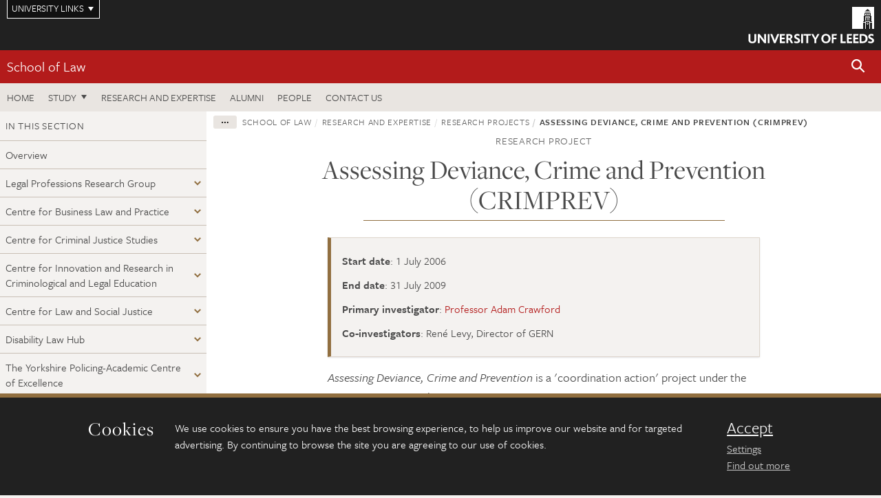

--- FILE ---
content_type: text/html; charset=UTF-8
request_url: https://essl.leeds.ac.uk/education-social-sciences-law/dir-record/research-projects/734/assessing-deviance-crime-and-prevention-crimprev
body_size: 7428
content:
<!DOCTYPE html>
<!--[if IE 8]><html class="no-js lt-ie9" lang="en"><![endif]-->
<!--[if IE 9]><html class="no-js ie9" lang="en"><![endif]-->
<!--[if gt IE 8]><!-->
<html class="no-js" lang="en"><!--<![endif]-->
    <head>
    <meta charset="utf-8">
<meta http-equiv="X-UA-Compatible" content="IE=edge">
<!-- Remove auto number linking-->
<meta name="format-detection" content="telephone=no">
<meta name="viewport" content="width=device-width, initial-scale=1">
<meta name="generator" content="http://www.jadu.co.uk" />
<meta name="robots" content="index,follow" />
<meta name="revisit-after" content="2 days" />
<meta name="author" content="ESSL" />
<meta name="publisher" content="University of Leeds" />
<link rel="canonical" href="https://essl.leeds.ac.uk/law-research-expertise/dir-record/research-projects/734/assessing-deviance-crime-and-prevention-crimprev" />


<link rel="schema.dcterms" href="https://purl.org/dc/terms/" />
<meta name="dcterms.creator" content="Katie Hempshall" lang="en" />
<meta name="dcterms.created" content="2018-06-27" lang="en" />
<meta name="dcterms.modified" content="2019-01-04" lang="en" />
<meta name="dcterms.description" content="Research projects in Education, Social Sciences and Law" lang="en" />
<meta name="dcterms.format" content="text/html" lang="en" />
<meta name="dcterms.identifier" content="https://essl.leeds.ac.uk/education-social-sciences-law/dir-record/research-projects/734/assessing-deviance-crime-and-prevention-crimprev" lang="en" />
<meta name="dcterms.language" content="en" />
<meta name="dcterms.publisher" content="University of Leeds" lang="en" />
<meta name="dcterms.rights" content="Copyright University of Leeds" lang="en" />
<meta name="dcterms.coverage" content="UK" lang="en" />
<meta name="dcterms.title" content="Assessing Deviance, Crime and Prevention (CRIMPREV)" lang="en" />
<meta name="dcterms.subject" content="coordination, framework, community, Consortium" lang="en" />
<meta name="Keywords" content="coordination, framework, community, Consortium" />
<meta name="Description" content="Research projects in Education, Social Sciences and Law" />
<meta name="twitter:card" content="summary" />
<meta name="twitter:title" content="Assessing Deviance, Crime and Prevention (CRIMPREV)" />
<meta name="twitter:description" content="" />
<meta name="twitter:image" content="" />
<meta name="twitter:url" content="https://essl.leeds.ac.uk/education-social-sciences-law/dir-record/research-projects/734/assessing-deviance-crime-and-prevention-crimprev" />
<meta property="og:title" content="Assessing Deviance, Crime and Prevention (CRIMPREV)" />
<meta property="og:type" content="website" />
<meta property="og:description" content="" />
<meta property="og:url" content="https://essl.leeds.ac.uk/education-social-sciences-law/dir-record/research-projects/734/assessing-deviance-crime-and-prevention-crimprev" />
<meta property="og:image" content="" />





<meta name="dirID" content="14"/>

<meta name="directoryEntryID" content="734"/>




<!-- Google Tag Manager Husam -->
<script>(function(w,d,s,l,i){w[l]=w[l]||[];w[l].push({'gtm.start':
new Date().getTime(),event:'gtm.js'});var f=d.getElementsByTagName(s)[0],
j=d.createElement(s),dl=l!='dataLayer'?'&l='+l:'';j.async=true;j.src=
'https://www.googletagmanager.com/gtm.js?id='+i+dl;f.parentNode.insertBefore(j,f);
})(window,document,'script','dataLayer','GTM-WJPZM2T');</script>
<!-- End Google Tag Manager -->

<title>    Assessing Deviance, Crime and Prevention (CRIMPREV) | School of Law | University of Leeds
</title>

<link rel="stylesheet" href="https://use.typekit.net/yos6uow.css">

<!-- Include JS -->
<script src="https://jaducdn.leeds.ac.uk/themes/default/assets/dist/modernizr-custom.js?version=1ca6be4553fdbec3ff48ea961ec12a9f"></script>

<!-- Include Favicon -->
<link rel="icon" type="image/x-icon" href="https://jaducdn.leeds.ac.uk/themes/default/assets/dist/img/favicon.ico" />

<link href="https://jaducdn.leeds.ac.uk/themes/default/assets/dist/theme-default/bootstrap.min.css?version=1ca6be4553fdbec3ff48ea961ec12a9f" rel="stylesheet" type='text/css' media="screen">
<link href="https://jaducdn.leeds.ac.uk/themes/default/assets/dist/theme-default/toolkit.min.css?version=1ca6be4553fdbec3ff48ea961ec12a9f" rel="stylesheet" type='text/css' media="screen">
<link href="https://jaducdn.leeds.ac.uk/themes/default/assets/dist/theme-default/cookies.min.css?version=1ca6be4553fdbec3ff48ea961ec12a9f" rel="stylesheet" type='text/css' media="screen">
<link href="https://jaducdn.leeds.ac.uk/themes/default/assets/dist/theme-default/print.min.css?version=1ca6be4553fdbec3ff48ea961ec12a9f'" rel="stylesheet" media="print">
        </head>
    <body class="essl">
<!-- Google Tag Manager (noscript) -->
<noscript><iframe src="https://www.googletagmanager.com/ns.html?id=GTM-WJPZM2T"
height="0" width="0" style="display:none;visibility:hidden"></iframe></noscript>
<!-- End Google Tag Manager (noscript) -->
        <div id="site-container" class="site-container-md">
            <a id="skip-main" href="#main" rel="nofollow">Skip to main content</a>
<div class="quicklinks-outer">

    <div class="masthead-links">
        <button class="masthead-link masthead-link-quicklinks js-quicklinks-toggle" data-toggle="collapse" data-target="#quicklinks" aria-label="Open University quicklinks menu">University links</button>
    </div>   

    <nav id="quicklinks" class="quicklinks collapse" role="navigation">         
        <div class="wrapper-relative">
            <div class="quicklinks-inner">                    
                <div class="tk-row">
                    <div class="col-sm-6 col-md-3">
                                                                                                        <ul class="quicklinks-list">
                                <li class="title">For staff</li>
                                                                    <li><a href="https://www.leeds.ac.uk/forstaff/">For Staff</a></li>
                                                                    <li><a href="https://forstaff.leeds.ac.uk/forstaff/homepage/375/services">Services A-Z</a></li>
                                                                    <li><a href="https://ses.leeds.ac.uk/">Student Education Service</a></li>
                                                            </ul>
                                                                                                                                        <ul class="quicklinks-list">
                                <li class="title">For students</li>
                                                                    <li><a href="https://minerva.leeds.ac.uk/">Minerva</a></li>
                                                                    <li><a href="https://it.leeds.ac.uk/mobileapps">Mobile apps</a></li>
                                                                    <li><a href="https://students.leeds.ac.uk/">Students</a></li>
                                                            </ul>
                                                                                        </div><div class="col-sm-6 col-md-3">
                                                                                                            <ul class="quicklinks-list">
                                <li class="title">Faculties</li>
                                                                    <li><a href="https://ahc.leeds.ac.uk/">Faculty of Arts, Humanities and Cultures</a></li>
                                                                    <li><a href="https://biologicalsciences.leeds.ac.uk/">Faculty of Biological Sciences</a></li>
                                                                    <li><a href="https://business.leeds.ac.uk/">Faculty of Business</a></li>
                                                                    <li><a href="https://eps.leeds.ac.uk">Faculty of Engineering and Physical Sciences</a></li>
                                                                    <li><a href="https://environment.leeds.ac.uk/">Faculty of Environment</a></li>
                                                                    <li><a href="https://medicinehealth.leeds.ac.uk/">Faculty of Medicine and Health</a></li>
                                                                    <li><a href="https://essl.leeds.ac.uk/">Faculty of Social Sciences</a></li>
                                                                    <li><a href="https://www.leeds.ac.uk/lifelong-learning">Lifelong Learning Centre</a></li>
                                                                    <li><a href="https://www.leeds.ac.uk/language-centre">Language Centre</a></li>
                                                            </ul>
                                                                                        </div><div class="col-sm-6 col-md-3">
                                                                                                            <ul class="quicklinks-list">
                                <li class="title">Other</li>
                                                                    <li><a href="https://www.leeds.ac.uk/staffaz">Staff A-Z</a></li>
                                                                    <li><a href="https://www.leeds.ac.uk/campusmap">Campus map</a></li>
                                                                    <li><a href="https://www.leeds.ac.uk/university-jobs">Jobs</a></li>
                                                                    <li><a href="https://www.leeds.ac.uk/alumni">Alumni</a></li>
                                                                    <li><a href="https://www.leeds.ac.uk/contact">Contacts</a></li>
                                                                    <li><a href="https://library.leeds.ac.uk/">Library</a></li>
                                                                    <li><a href="https://it.leeds.ac.uk/">IT</a></li>
                                                                    <li><a href="https://mymedia.leeds.ac.uk/">VideoLeeds</a></li>
                                                                    <li><a href="https://www.luu.org.uk/">Leeds University Union</a></li>
                                                            </ul>
                                                                                        </div><div class="col-sm-6 col-md-3">
                                                                                                            <ul class="quicklinks-list">
                                <li class="title">Follow us</li>
                                                                    <li><a href="https://www.facebook.com/universityofleeds">Facebook</a></li>
                                                                    <li><a href="https://bsky.app/profile/universityofleeds.bsky.social">Bluesky</a></li>
                                                                    <li><a href="https://www.youtube.com/universityofleeds">YouTube</a></li>
                                                                    <li><a href="https://www.linkedin.com/edu/university-of-leeds-12706">LinkedIn</a></li>
                                                                    <li><a href="https://instagram.com/universityofleeds/">Instagram</a></li>
                                                                    <li><a href="https://medium.com/university-of-leeds">Medium</a></li>
                                                                    <li><a href="https://www.weibo.com/leedsuniversityuk">Weibo</a></li>
                                                                    <li><a href="https://theconversation.com/institutions/university-of-leeds-1122">The Conversation</a></li>
                                                            </ul>
                                                                                        </div><div class="col-sm-6 col-md-3">
                                                                        </div>      
                </div>
            </div>
            <div class="quicklinks-close">
                <button class="icon-font btn-icon js-quicklinks-close" data-toggle="collapse" data-target="#quicklinks">
                    <span class="tk-icon-close" aria-hidden="true"></span>                            
                    <span class="icon-font-text">Close quicklinks</span>
                </button>
            </div>
        </div>
    </nav>

</div>
<!-- $MASTHEAD-->
<header id="masthead" class="masthead" role="banner">

    <div class="navicon">
        <button class="btn-icon" data-state="body-state" data-class="state-navicon-active">Menu</button>
    </div>

    <div class="logo">
                <a class="logo-full" title="University of Leeds homepage" href="//www.leeds.ac.uk/">
            <img class="js-png-svg-uri" data-uri="https://jaducdn.leeds.ac.uk/themes/default/assets/dist/img/uol-logo.svg" src="https://jaducdn.leeds.ac.uk/themes/default/assets/dist/img/uol-logo.png" alt="University of Leeds logo">
        </a>

        <a class="logo-mark" title="University of Leeds homepage" href="//www.leeds.ac.uk/">
            <img class="js-png-svg-uri" data-uri="https://jaducdn.leeds.ac.uk/themes/default/assets/dist/img/uol-logo-mark.svg" src="https://jaducdn.leeds.ac.uk/themes/default/assets/dist/img/uol-logo-mark.png" alt="University of Leeds logo">
        </a>
    </div>

</header>
<!-- /$MASTHEAD-->
<!-- $SITESEARCH-->
<div id="sitesearch" class="site-search collapse">
    <div class="wrapper-pd-xxs">
        <form class="site-search-inner" action="https://essl.leeds.ac.uk/site/custom_scripts/search-results.php" role="search">
            <input id="cid" name="cid" type="hidden" value="15">
            <label class="sr-only" for="searchInput">Search</label>
            <input id="searchInput" class="site-search-input" type="search" name="query" placeholder="Search" autocomplete="off">

            <label class="sr-only" for="searchOption">Destination</label>

            <select id="searchOption" class="site-search-select js-action-toggle" name="searchOption">

                <option value="searchSite" selected data-action="https://essl.leeds.ac.uk/site/custom_scripts/search-results.php">ESSL site</option>
                <option value="searchAll" data-action="https://essl.leeds.ac.uk/site/custom_scripts/search-results.php">All leeds.ac.uk sites</option>

                <!--<optgroup label="Toolkit courses">
                    <option value="UG" data-action="https://courses.leeds.ac.uk/course-search">Undergraduate</option>
                    <option value="PGT" data-action="https://courses.leeds.ac.uk/course-search">Postgraduate taught</option>
                    <option value="PGR" data-action="https://courses.leeds.ac.uk/course-search">Postgraduate research</option>
                </optgroup>-->

            </select>

            <input class="site-search-submit btn btn-primary" type="submit" value="Search">
        </form>
    </div>
</div>
<!-- /$SITESEARCH-->
<div id="quicksearch" class="wrapper-lg wrapper-pd wrapper-relative">
    <div class="quick-search">

    </div>
</div><!-- $LOCALHEADER-->
<div class="local-header">
    <div class="wrapper-pd-xs">
        <div class="local-header-inner">
            <div class="local-header-title" role="navigation" aria-label="Home page link">

                                                                                                
                                    <a href="//essl.leeds.ac.uk/law">School of Law</a>
                            </div>
            <div class="local-header-search">
                            <button class="icon-font sm-toggle-search btn-icon js-site-search-toggle" data-toggle="collapse" data-target="#sitesearch" role="button" aria-label="Open site search">
                    <span class="site-search-btn" aria-hidden="true"></span>
                    <span class="icon-font-text">Search</span>
                </button>
            </div>
        </div>
    </div>
</div>
<!-- /$LOCALHEADER-->
<nav id="tk-nav-priority" class="tk-nav tk-nav-priority" role="navigation">
    <div class="wrapper-relative">
        <div class="tk-nav-header">
            <button class="btn-icon btn-menu" data-state="body-state" data-class="state-navicon-active">Close</button>
        </div>
        <div class="tk-nav-inner">
          <ul class="tk-nav-list tk-nav-list-primary">

                                                    <li><a href="//essl.leeds.ac.uk/law">Home</a></li>
                

                
                                                                                                                                        
                                                                <li class="tk-nav-dropdown tk-nav-dropdown--items-3">
                            <a href="#drop_01" rel="nofollow">Study</a>
                                                <ul id="drop_01">
                                                                                                            <li><a href="//essl.leeds.ac.uk/law-undergraduate">Undergraduate</a></li>
                                                                            <li><a href="//essl.leeds.ac.uk/law-masters">Masters</a></li>
                                                                            <li><a href="//essl.leeds.ac.uk/law-research-degrees">Research degrees</a></li>
                                                                                                                                                                                                            </ul>
                        </li>

                                                                
                                                        <li><a href="https://essl.leeds.ac.uk/law-research-expertise">Research and expertise</a></li>
                                        <li><a href="https://www.leeds.ac.uk/alumni">Alumni</a></li>
                                        <li><a href="https://essl.leeds.ac.uk/law/stafflist">People</a></li>
                                        <li><a href="https://essl.leeds.ac.uk/law/doc/contact-us-2/page/1">Contact us</a></li>
                            </ul>
        </div>
    </div>
</nav>
            <main id="main" class="main" role="main">
                <div>
                                        
     <div class="column-container column-container-fw">
        <aside class="column-container-secondary" role="complementary">
    <button class="sidebar-button js-sidebar-trigger">In this section: Research and expertise</button>	   	
    <div class="sidebar-container sidebar-container-fw">

        <h4 class="sidebar-heading heading-related">In this section</h4>

        <ul id="sidebarNav" class="sidebar-nav sidebar-nav-fw">
            <li><a href="//essl.leeds.ac.uk/law-research-expertise">Overview</a></li>
<li class="dropdown">
<a href="//essl.leeds.ac.uk/legal-professions-research-group#118" rel="nofollow">Legal Professions Research Group</a>
<ul id="118">
<li><a href="//essl.leeds.ac.uk/legal-professions-research-group">Overview</a></li>
<li>
<a href="//essl.leeds.ac.uk/legal-professions-research-group/doc/experts-5">Our Experts</a></li>
<li>
<a href="//essl.leeds.ac.uk/legal-professions-research-group/doc/research-21">Our research</a></li>
<li>
<a href="//essl.leeds.ac.uk/legal-professions-research-group/doc/postgraduate-research-2">Postgraduate Research</a></li>
<li>
<a href="//essl.leeds.ac.uk/legal-professions-research-group/doc/past-research">Past research</a></li>
<li>
<a href="//essl.leeds.ac.uk/legal-professions-research-group/doc/associate-members">Associate Members</a></li>
</ul>
</li>
<li class="dropdown">
<a href="//essl.leeds.ac.uk/research-centre-business-law-practice#60" rel="nofollow">Centre for Business Law and Practice</a>
<ul id="60">
<li><a href="//essl.leeds.ac.uk/research-centre-business-law-practice">Overview</a></li>
<li>
<a href="//essl.leeds.ac.uk/research-centre-business-law-practice/doc/study-2">Study with us</a></li>
<li>
<a href="//essl.leeds.ac.uk/research-centre-business-law-practice/doc/research">Our research</a></li>
<li>
<a href="//essl.leeds.ac.uk/research-centre-business-law-practice/doc/impact-engagement-1">Impact and engagement</a></li>
<li>
<a href="//essl.leeds.ac.uk/research-centre-business-law-practice/doc/experts">Our experts</a></li>
<li>
<a href="//essl.leeds.ac.uk/research-centre-business-law-practice/doc/themes">Themes</a></li>
<li>
<a href="//essl.leeds.ac.uk/research-centre-business-law-practice/doc/technology-governance-intellectual-property-law-group-tgipg">Technology, Governance and Intellectual Property Law Group (TGIPG)</a></li>
</ul>
</li>
<li class="dropdown">
<a href="//essl.leeds.ac.uk/law-research-centre-criminal-justice-studies#52" rel="nofollow">Centre for Criminal Justice Studies</a>
<ul id="52">
<li><a href="//essl.leeds.ac.uk/law-research-centre-criminal-justice-studies">Overview</a></li>
<li>
<a href="//essl.leeds.ac.uk/law-history-temporalities-forum">Law, History and Temporalities Forum</a>
<ul id="119">
<li><a href="//essl.leeds.ac.uk/law-history-temporalities-forum">Overview</a></li>
</ul>
</li>
<li class="dropdown">
<a href="//essl.leeds.ac.uk/friva-feminist-research-violence-abuse#121" rel="nofollow">FRIVA - Feminist Research Into Violence and Abuse</a>
<ul id="121">
<li><a href="//essl.leeds.ac.uk/friva-feminist-research-violence-abuse">Overview</a></li>
<li>
<a href="//essl.leeds.ac.uk/friva-feminist-research-violence-abuse/doc/about-friva">Feminist Research Into Violence and Abuse</a></li>
<li>
<a href="//essl.leeds.ac.uk/friva-feminist-research-violence-abuse/doc/friva">About FRIVA</a></li>
<li>
<a href="//essl.leeds.ac.uk/friva-feminist-research-violence-abuse/doc/friva-members-directory">FRIVA Members Directory</a></li>
</ul>
</li>
<li>
<a href="//essl.leeds.ac.uk/law-research-centre-criminal-justice-studies/doc/research-11">Our research</a></li>
<li>
<a href="//essl.leeds.ac.uk/law-research-centre-criminal-justice-studies/doc/study-3">Study with us</a></li>
<li>
<a href="//essl.leeds.ac.uk/law-research-centre-criminal-justice-studies/doc/experts-1">Our experts</a></li>
<li>
<a href="//essl.leeds.ac.uk/law-research-centre-criminal-justice-studies/doc/impact-engagement-3">Impact and engagement</a></li>
<li>
<a href="//essl.leeds.ac.uk/law-research-centre-criminal-justice-studies/doc/projects">Projects</a></li>
<li>
<a href="//essl.leeds.ac.uk/law-research-centre-criminal-justice-studies/doc/vulnerability-policing-futures-research-centre">ESRC Vulnerability & Policing Futures Research Centre</a></li>
</ul>
</li>
<li class="dropdown">
<a href="//essl.leeds.ac.uk/law-research-centre-innovation-research-legal-education#62" rel="nofollow">Centre for Innovation and Research in Criminological and Legal Education</a>
<ul id="62">
<li><a href="//essl.leeds.ac.uk/law-research-centre-innovation-research-legal-education">Overview</a></li>
<li>
<a href="//essl.leeds.ac.uk/law-research-centre-innovation-research-legal-education/doc/research-13">Our research</a></li>
<li>
<a href="//essl.leeds.ac.uk/law-research-centre-innovation-research-legal-education/doc/experts-4">Our experts</a></li>
<li>
<a href="//essl.leeds.ac.uk/law-research-centre-innovation-research-legal-education/doc/impact-engagement-6">Impact and engagement</a></li>
<li>
<a href="//essl.leeds.ac.uk/law-research-centre-innovation-research-legal-education/doc/scholarship-projects">Current and past projects</a></li>
</ul>
</li>
<li class="dropdown">
<a href="//essl.leeds.ac.uk/research-centre-law-social-justice#61" rel="nofollow">Centre for Law and Social Justice</a>
<ul id="61">
<li><a href="//essl.leeds.ac.uk/research-centre-law-social-justice">Overview</a></li>
<li>
<a href="//essl.leeds.ac.uk/research-centre-law-social-justice/doc/research-12">Our research</a></li>
<li>
<a href="//essl.leeds.ac.uk/research-centre-law-social-justice/doc/experts-2">Our experts</a></li>
<li>
<a href="//essl.leeds.ac.uk/research-centre-law-social-justice/doc/impact-engagement-4">Our impact</a></li>
<li>
<a href="//essl.leeds.ac.uk/research-centre-law-social-justice/doc/research-themes">Research themes</a></li>
<li>
<a href="//essl.leeds.ac.uk/research-centre-law-social-justice/doc/ecological-law-justice-group">The Ecological Law and Justice Group</a></li>
</ul>
</li>
<li class="dropdown">
<a href="//essl.leeds.ac.uk/research-disability-law-hub#73" rel="nofollow">Disability Law Hub</a>
<ul id="73">
<li><a href="//essl.leeds.ac.uk/research-disability-law-hub">Overview</a></li>
<li>
<a href="//essl.leeds.ac.uk/research-disability-law-hub/doc/experts-3">Our experts</a></li>
<li>
<a href="//essl.leeds.ac.uk/research-disability-law-hub/doc/research-14">Our research</a></li>
<li>
<a href="//essl.leeds.ac.uk/research-disability-law-hub/doc/study-4">Study with us</a></li>
</ul>
</li>
<li class="dropdown">
<a href="//essl.leeds.ac.uk/yorkshire-policing-academic-centre-excellence#122" rel="nofollow">The Yorkshire Policing-Academic Centre of Excellence</a>
<ul id="122">
<li><a href="//essl.leeds.ac.uk/yorkshire-policing-academic-centre-excellence">Overview</a></li>
<li>
<a href="//essl.leeds.ac.uk/yorkshire-policing-academic-centre-excellence/doc/us-1">About TYP-ACE</a></li>
<li>
<a href="//essl.leeds.ac.uk/yorkshire-policing-academic-centre-excellence/doc/research-23">Our research</a></li>
<li>
<a href="//essl.leeds.ac.uk/yorkshire-policing-academic-centre-excellence/doc/typ-ace-flexible-fund">TYP-ACE Flexible Fund</a></li>
</ul>
</li>
<li>
<a href="//essl.leeds.ac.uk/law-research-expertise/doc/visiting-scholars">Visiting scholars</a></li>
<li>
<a href="//essl.leeds.ac.uk/law-research-expertise/doc/impact-engagement-7">Impact and Engagement</a></li>
<li>
<a href="//essl.leeds.ac.uk/law-research-expertise/doc/briefing-papers">Briefing papers</a></li>
<li>
<a href="//essl.leeds.ac.uk/law-research-expertise/doc/policy-briefings">Policy briefings</a></li>
<li>
<a href="//essl.leeds.ac.uk/law-research-expertise/doc/supporting-research-2">Supporting research</a></li>
<li>
<a href="//essl.leeds.ac.uk/law-research-expertise/doc/projects">Projects</a></li>
<li>
<a href="//essl.leeds.ac.uk/law-research-expertise/doc/postdoctoral-fellowships">Postdoctoral fellowships</a></li>

        </ul>
                                                    <h4 class="heading-related sidebar-heading">Contact</h4>
                                <ul class="sidebar-contact">
                                            <li><a href="mailto:law@leeds.ac.uk"><span class="tk-icon-letter"></span>law@leeds.ac.uk</a></li>
                                            <li><a href="tel:441133435033"><span class="tk-icon-phone"></span>+44 (0) 113 343 5033</a></li>
                                    </ul>
                                            <h4 class="heading-related sidebar-heading">University links</h4>
                                <ul class="sidebar-university">
                                            <li><a href="https://www.leeds.ac.uk/research-and-innovation"><span class="tk-icon-external"></span>Research and innovation</a></li>
                                            <li><a href="https://ref2014.leeds.ac.uk/"><span class="tk-icon-external"></span>Research excellence</a></li>
                                    </ul>
            </div>
</aside>        <div class="column-container-primary">

            <div class="wrapper-pd-xs">
    <div class="breadcrumb-responsive">
        <ol class="breadcrumb">
                                                                      <li><a href="//essl.leeds.ac.uk">Faculty of Social Sciences</a></li>
                                                                                                          <li><a href="//essl.leeds.ac.uk/law">School of Law</a></li>
                                                                                                          <li><a href="//essl.leeds.ac.uk/law-research-expertise">Research and expertise</a></li>
                                                                                                          <li><a href="//essl.leeds.ac.uk/law-research-expertise/dir/research-projects">Research projects</a></li>
                                                                              <li class="active">Assessing Deviance, Crime and Prevention (CRIMPREV)</li>
                                    </ol>
    </div>
</div>
            <header class="wrapper-sm wrapper-pd-md">
                <h2 class="heading-related text-center">Research project</h2>
                <h1 class="heading-underline h1-sm">Assessing Deviance, Crime and Prevention (CRIMPREV)</h1>
            </header>
            <!--/ .page-header-alt -->
            <div class="wrapper-xs wrapper-pd">
                                    <div class="island island-featured">
                        <ul class="list-facts">
                            
                                
                                                                                                                                                                                        <li><strong>Start date</strong>: 1 July 2006</li>
                                                                    
                            
                                
                                                                                                                                                                                        <li><strong>End date</strong>: 31 July 2009</li>
                                                                    
                            
                                
                                                                    <li><strong>Primary investigator</strong>: <a href="https://essl.leeds.ac.uk/law/staff/187/professor-adam-crawford">Professor Adam Crawford</a></li>

                                
                            
                                
                                                                    <li><strong>Co-investigators</strong>: René Levy, Director of GERN</li>

                                
                                                    </ul>
                    </div>
                
                                    <div class="cms">
                                                    
                                                             <p><em>Assessing Deviance, Crime and Prevention</em> is a &#39;coordination action&#39; project under the European Framework 6 programme.</p>

<p>The Groupe Europ&eacute;en de Recherches sur les Normativit&eacute;s (GERN) leads the project. The project entails a consortium of thirty-one participants from over ten European countries.</p>

<p>It has four objectives.</p>

<ul>
	<li>The production of scholarly added value by the systematic use of comparisons within the European Union of a number of identified issues.</li>
	<li>The dissemination of the scholarly added value produced within the Consortium, more widely, within the scientific community, among officials at different governmental levels throughout Europe, and to the various stakeholders in these subjects.</li>
	<li>The development of an interdisciplinary scientific network.</li>
	<li>The project will be used as a basis for constructing a lasting network, by federating and extending the pre-existing elements.</li>
</ul>

<p>One of the workpackages of CRIMPREV focuses on the &#39;Perception of Crime and Insecurity&#39; (WP4).</p>

<p>Within this workpackage, we will hold six seminars and conferences over two years (2007-09) where we will discuss a variety of topics related to the development of contemporary insecurities and fear of crime from a comparative perspective.</p>

<p>As well as exploring research into fear of crime and the causes of crime-related insecurities, the meetings will consider the extent to which perceptions of crime and insecurity inform diverse forms of governance, policy initiatives and social relations. Adam Crawford (University of Leeds) co-organises Workpackage 4.</p>

                                                                        </div>
                <!-- ./cms -->
                            </div>

        </div>
    </div>

                </div>
            </main>
            <div class="back-top">
    <a data-toggle="scroll" href="#site-container" rel="nofollow">Back to top</a>
</div>                
            <footer class="site-footer" role="contentinfo">
    <div class="site-footer-upper">
        <div class="wrapper-pd">
            <div class="site-footer-upper-logos">
                            </div>
            <div class="footer-social">
                                    <h2 class="hide-accessible">Social media links</h2>
                                            <a href="https://www.instagram.com/lawatleeds" title="Go to Instagram page"><span class="icon-font-text">Instagram</span><span class="tk-icon tk-icon-social-instagram"></span></a>                    
                                            <a href="https://www.linkedin.com/company/school-of-law-university-of-leeds/?viewAsMember=true" title="Go to LinkedIn page"><span class="icon-font-text">LinkedIn</span><span class="tk-icon tk-icon-social-linkedin"></span></a>                    
                                                </div>
        </div>
    </div>
    
    <div class="site-footer-middle p-t-md p-b-md">
        <div class="wrapper-pd">
            <nav role="navigation">
                <div class="tk-row">
                     <div class="col-sm-6 col-md-3">
                                                                                                        <ul class="quicklinks-list">
                                <li class="title">Faculty links</li>
                                                                    <li><a href="https://essl.leeds.ac.uk/education">School of Education</a></li>
                                                                    <li><a href="https://essl.leeds.ac.uk/law">School of Law</a></li>
                                                                    <li><a href="https://essl.leeds.ac.uk/politics">School of Politics and International Studies</a></li>
                                                                    <li><a href="https://essl.leeds.ac.uk/sociology">School of Sociology and Social Policy</a></li>
                                                                    <li><a href="https://essl.leeds.ac.uk">Faculty of Social Sciences</a></li>
                                                            </ul>
                                                                                                                                        <ul class="quicklinks-list">
                                <li class="title">For staff</li>
                                                                    <li><a href="https://forstaff.leeds.ac.uk/forstaff/homepage/375/services">Services A-Z</a></li>
                                                                    <li><a href="https://essl-staff.leeds.ac.uk/">ESSL: for staff website</a></li>
                                                            </ul>
                                                                                        </div><div class="col-sm-6 col-md-3">
                                                                                                            <ul class="quicklinks-list">
                                <li class="title">For students</li>
                                                                    <li><a href="https://minerva.leeds.ac.uk">Minerva</a></li>
                                                                    <li><a href="https://students.leeds.ac.uk/">Students</a></li>
                                                            </ul>
                                                                                                                                        <ul class="quicklinks-list">
                                <li class="title">University links</li>
                                                                    <li><a href="https://www.leeds.ac.uk/university-jobs">Jobs</a></li>
                                                                    <li><a href="https://www.leeds.ac.uk/term-dates">Term dates</a></li>
                                                                    <li><a href="https://www.leeds.ac.uk/campusmap">Campus map</a></li>
                                                                    <li><a href="https://www.leeds.ac.uk/about/doc/find-us">Find us</a></li>
                                                                    <li><a href="https://www.leeds.ac.uk/alumni">Alumni</a></li>
                                                            </ul>
                                                                                        </div><div class="col-sm-6 col-md-3">
                                                                            <!-- <ul class="quicklinks-list">
                            <li class="title">Site map</li>
                            <li><a href="//essl.leeds.ac.uk/news/">News</a></li>
                            <li><a href="//essl.leeds.ac.uk/events/">Events</a></li>    
                            <li><a href="//essl.leeds.ac.uk/student-and-alumni-profiles/">Student and alumni profile</a></li>
                            <li><a href="//essl.leeds.ac.uk/short-courses/">Short courses</a></li>    
                            <li><a href="//essl.leeds.ac.uk/scholarships/">Scholarships</a></li>
                            <li><a href="//essl.leeds.ac.uk/stafflist/">Staff list</a></li>
                        </ul> -->
                    </div>
                </div>
            </nav>
        </div>
    </div>

    <div class="site-footer-lower">
        <div class="wrapper-pd">
            <nav role="navigation">
                <ul class="nav">
                    <li>&copy; 2026 University of Leeds, Leeds, LS2 9JT</li>
                    <li><a href="//www.leeds.ac.uk/termsandconditions">Terms and conditions</a></li>
                    <li><a href="//www.leeds.ac.uk/accessibility">Accessibility</a></li>
                    <li><a href="//essl.leeds.ac.uk/privacy">Privacy and cookies</a></li>
                    <li><a href="//www.leeds.ac.uk/foi">Freedom of information</a></li>
                </ul>
            </nav>
        </div>
    </div>
</footer>

        </div><!-- /$SITE-CONTAINER-->

        <script>var GALAXY_SHORTCUT = "/essl";var PROTOCOL = "https://";var DOMAIN = "essl.leeds.ac.uk";var SECURE_SERVER = "https://production2.leeds.ac.uk/essl";var SECURE_JADU_PATH = "https://production2.leeds.ac.uk/essl/jadu";var USE_TAXONOMY = "";var ASSIGN_ADMINISTRATOR_VIEW = "false";var TAXONOMY_NAME = "IPSV";var BESPOKE_CATEGORY_LIST_NAME = "GalaxiesCL";var is_IIS = "";var PHOTON_ENABLED = "";var EDITOR_IMAGE_PASTE = "1";var LOCAL_FE_DOMAIN = "essl.leeds.ac.uk";var SECURE_BLOG_PATH = "";var DATE_INPUT_DAY_MONTH_ORDER = "";var LOCAL_DOMAINS = new Array();LOCAL_DOMAINS[0] = "production2.leeds.ac.uk/essl";</script><script>
            var AJAX_NEWS_EVENTS = "/site/ajax/ajax-news-events.php";
            var AJAX_RES_OPPS = "/site/custom_scripts/research-opportunities-index.php";
            var SEARCH_RESULTS = "/site/custom_scripts/search-results.php";</script>

<script src="https://code.jquery.com/jquery-3.7.1.min.js"></script>
<script src="https://jaducdn.leeds.ac.uk/themes/default/assets/dist/script.min.js?version=1ca6be4553fdbec3ff48ea961ec12a9f"></script>
<script src="https://jaducdn.leeds.ac.uk/themes/default/assets/jadu/dev.min.js?version=1ca6be4553fdbec3ff48ea961ec12a9f"></script>
        <script src="https://jaducdn.leeds.ac.uk/themes/default/assets/dist/cookies.min.js?version=1ca6be4553fdbec3ff48ea961ec12a9f"></script>
<script>
    if(typeof cookieConsent !== "undefined"){
        //Cookies compliance
        cookieConsent.init({
            url: '//essl.leeds.ac.uk/privacy/',
            google: true,
            facebook: true
        });
    }
</script>
        
            </body>
</html>
